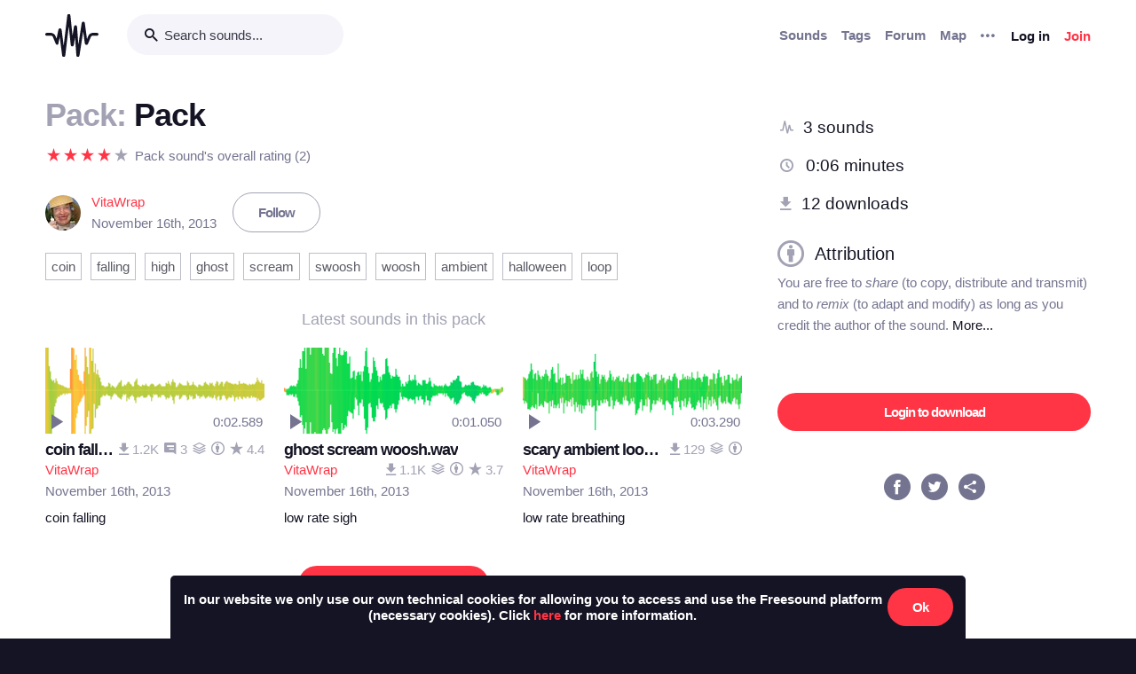

--- FILE ---
content_type: text/html; charset=utf-8
request_url: https://freesound.org/people/VitaWrap/packs/13187/
body_size: 8054
content:



<!doctype html>
<html lang="en">
<head>
    <meta charset="utf-8">
    <meta name="viewport" content="width=0">
    <meta name="theme-color" content="#000000">
    <title>Freesound - Pack by VitaWrap</title>
    <meta name="description" content="Freesound: collaborative database of creative-commons licensed sound for musicians and sound lovers. Have you freed your sound today?">
    <meta name="keywords" content="free, sound">
    <link rel="apple-touch-icon" sizes="180x180" href="/apple-touch-icon.png">
    <link rel="icon" type="image/png" sizes="32x32" href="/favicon-32x32.png">
    <link rel="icon" type="image/png" sizes="16x16" href="/favicon-16x16.png">
    <link rel="manifest" href="/site.webmanifest">
    <link rel="mask-icon" href="/safari-pinned-tab.svg" color="#fd5b65">
    <meta name="theme-color" content="#fd5b65">
    <meta name="msapplication-config" content="none" />
    
    
    
    
    <link id="style" rel="stylesheet" href="/static/bw-frontend/dist/index.c8468909e252.css">
    
    
</head>
<body>
    <noscript>
        You need to enable JavaScript to run this app.
    </noscript>
    

<div class="modal " id="loginModal" tabindex="-1" role="dialog" aria-label="Login modal" aria-hidden="true">
    <div class="modal-wrapper">
        <div class="modal-dialog modal-dialog-centered">
            <div class="modal-content">
                <div class="modal-header">
                    <span class="close" data-dismiss="modal" aria-label="Close">
                        <span class="bw-icon-close ">
    
</span>
                    </span>
                </div>
                <div class="modal-body">
                    
<div class="col-12">
    <div class="text-center">
        <h4 class="v-spacing-5">Log in to Freesound</h4>
        <form id="loginForm" class="bw-form bw-form-less-spacing" method="post" action="/home/login/"><input type="hidden" name="csrfmiddlewaretoken" value="XAQD5jX5cNaqYQCPCST2FtwtUBIrbenIxnMzdl3Abv1YSVrzNSZlW8WgtWDTeNeA">
            <p>
    <label for="id_username">Username:</label>
    <input type="text" name="username" autofocus autocapitalize="none" autocomplete="username" maxlength="150" placeholder="Enter your email or username" required id="id_username">
    
    
  </p>

  
  <p>
    <label for="id_password">Password:</label>
    <input type="password" name="password" autocomplete="current-password" placeholder="Enter your password" required id="id_password">
    
    
      
    
  </p>
            <input type="hidden" name="next" value="/people/VitaWrap/packs/13187/" />
            <button type="submit" class="btn-primary v-spacing-top-2">Log in</button>
        </form>
    </div>
</div>

                </div>
                <div class="modal-footer">
                    
    <a class="v-spacing-top-3" data-toggle="problems-logging-in-modal">Problems logging in?</a>

                </div>
                <div class="modal-extra-info">
                    
    <a data-toggle="registration-modal">Don't have an account? Join now</a>

                </div>
            </div>
        </div>
    </div>
</div>
    

<div class="modal " id="problemsLoggingInModal" tabindex="-1" role="dialog" aria-label="Problems logging in modal" aria-hidden="true">
    <div class="modal-wrapper">
        <div class="modal-dialog modal-dialog-centered">
            <div class="modal-content">
                <div class="modal-header">
                    <span class="close" data-dismiss="modal" aria-label="Close">
                        <span class="bw-icon-close ">
    
</span>
                    </span>
                </div>
                <div class="modal-body">
                    
<div class="col-12">
    <div class="text-center">
        <h4 class="v-spacing-5">Problems logging in?</h4>
        <div class="text-grey v-spacing-top-negative-1 v-spacing-4">
            Enter your email or username below and we'll send you a link to help you login into your account.
        </div>
        <form id="problemsLoggingInModalForm" class="bw-form bw-form-less-spacing" method="post" action="/home/problems/"><input type="hidden" name="csrfmiddlewaretoken" value="XAQD5jX5cNaqYQCPCST2FtwtUBIrbenIxnMzdl3Abv1YSVrzNSZlW8WgtWDTeNeA">
            <p>
    
    <input type="text" name="username_or_email" maxlength="254" placeholder="Your email or username" required id="id_username_or_email">
    
    
      
    
  </p>
            <button id="recovery-account" type="submit" class="btn-primary v-spacing-top-2">Send me a link</button>
        </form>
    </div>
</div>

                </div>
                <div class="modal-footer">
                    
    <a class="v-spacing-top-3" data-link="loginModal"><span class="bw-icon-chevron bw-icon__chevron_left">
    
</span> Back to log in</a>

                </div>
                <div class="modal-extra-info">
                    
                </div>
            </div>
        </div>
    </div>
</div>
    

<div class="modal " id="feedbackRegistration" tabindex="-1" role="dialog" aria-label="Registration complete modal" aria-hidden="true">
    <div class="modal-wrapper">
        <div class="modal-dialog modal-dialog-centered">
            <div class="modal-content">
                <div class="modal-header">
                    <span class="close" data-dismiss="modal" aria-label="Close">
                        <span class="bw-icon-close ">
    
</span>
                    </span>
                </div>
                <div class="modal-body">
                    
<div class="col-12">
    <div class="text-center">
        <h4 class="v-spacing-5">Almost there!</h4>
        <p class="main-text">We've sent a verification link by email</p>
        <p class="secondary-text">Didn't receive the email? Check your Spam folder, it may have been caught by a filter. If you still don't see it, you can <a href="/home/reactivate/">resend the verification email</a>.</p>
    </div>
</div>

                </div>
                <div class="modal-footer">
                    
                </div>
                <div class="modal-extra-info">
                    
                </div>
            </div>
        </div>
    </div>
</div>
    

<div class="modal zindex2000" id="confirmationModal" tabindex="-1" role="dialog" aria-label="Confirmation modal" aria-hidden="true">
    <div class="modal-wrapper">
        <div class="modal-dialog modal-dialog-centered">
            <div class="modal-content">
                <div class="modal-header">
                    <span class="close" data-dismiss="modal" aria-label="Close">
                        <span class="bw-icon-close ">
    
</span>
                    </span>
                </div>
                <div class="modal-body">
                    
    <div class="text-center">
        <h4 id="confirmationModalTitle">Default title</h4>
        <div id="confirmationModalHelpText" class="v-spacing-top-2"></div>
        <div class="row v-spacing-top-4 v-spacing-3">
            <div class="col-4 offset-2">
                <form id="confirmationModalAcceptSubmitForm" method="post" action=""><input type="hidden" name="csrfmiddlewaretoken" value="XAQD5jX5cNaqYQCPCST2FtwtUBIrbenIxnMzdl3Abv1YSVrzNSZlW8WgtWDTeNeA">
                    <button type="submit" class="btn-primary">Yes</button>
                </form>
            </div>
            <div class="col-4">
                <button class="btn-secondary" data-dismiss="modal">Cancel</button>
            </div>
        </div>
    </div>

                </div>
                <div class="modal-footer">
                    
                </div>
                <div class="modal-extra-info">
                    
                </div>
            </div>
        </div>
    </div>
</div>
    <div id="genericModalWrapper"></div>
    <div class="toast" role="alert" aria-live="assertive" aria-atomic="true">
    <div class="toast-body"></div>
</div>
    <div class="notifications-wrapper"></div>
    
    <div class="bw-page" aria-hidden="false">
        
        
        
<nav class="bw-nav">
    <div class="container bw-nav__container">
        <form method="get" action="/search/">
        <div class="bw-nav__logo-search-container">
            <div class="bw-nav__logo">
                <a href="/" class="no-hover"></a>
            </div>
            <div class="input-wrapper">
                <input name="q" type="search" class="bw-nav__search" placeholder="Search sounds..." autocomplete="off" />
            </div>
        </div>
        </form>
        <ul class="bw-nav__actions" role="menu">
            <li class="bw-nav__action d-none d-lg-flex">
    <a class="bw-link--grey font-weight-bold" href="/browse/" role="menuitem">Sounds</a>
</li>
<li class="bw-nav__action d-none d-lg-flex">
    <a class="bw-link--grey font-weight-bold" href="/browse/tags/" role="menuitem">Tags</a>
</li>
<li class="bw-nav__action d-none d-lg-flex">
    <a class="bw-link--grey font-weight-bold" href="/forum/" role="menuitem">Forum</a>
</li>
<li class="bw-nav__action d-none d-lg-flex">
    <a class="bw-link--grey font-weight-bold" href="/browse/geotags/" role="menuitem">Map</a>
</li>
<li class="bw-nav__action dropdown">
    <a class="bw-link--grey bw-nav__menu dropdown-toggle no-hover bw-icon-ellipsis" id="three-dots-menu" aria-label="Menu"
       data-toggle="dropdown" tabindex="0"></a>
    <ul class="dropdown-menu" aria-labelledby="three-dots-menu">
        <li class="bw-nav__action dropdown-item d-lg-none">
            <a class="bw-link--black" href="/browse/">Sounds</a>
        </li>
        <li class="bw-nav__action dropdown-item">
            <a class="bw-link--black" href="/browse/packs/">Packs</a>
        </li>
        <li class="bw-nav__action dropdown-item d-lg-none">
            <a class="bw-link--black" href="/forum/">Forum</a>
        </li>
        <li class="bw-nav__action dropdown-item d-lg-none">
            <a class="bw-link--black" href="/browse/geotags/">Map</a>
        </li>
        <li class="bw-nav__action dropdown-item d-lg-none">
            <a class="bw-link--black" href="/browse/tags/">Tags</a>
        </li>
        <li class="bw-nav__action dropdown-item">
            <a class="bw-link--black" href="/browse/random/">Random sound</a>
        </li>
        <li class="bw-nav__action dropdown-item">
            <a class="bw-link--black" href="/charts/">Charts</a>
        </li>
        <li class="bw-nav__action dropdown-item d-lg-none">
            <a class="bw-link--black" href="/donations/donate/">Donate</a>
        </li>
        <li class="bw-nav__action dropdown-item">
            <a class="bw-link--grey" href="/help/faq/">Help</a>
        </li>
                
    </ul>
</li>

            



    <li class="bw-nav__action">
        <button class="btn-secondary" data-toggle="login-modal" data-target="#loginModal" role="menuitem">Log in</button>
    </li>
    <li class="bw-nav__action d-none d-lg-flex">
        <button class="btn-primary" data-toggle="registration-modal" data-target="#registerModal" role="menuitem">Join</button>
    </li>


        </ul>
    </div>
</nav>
        
        
    <div class="container">
        <div class="navbar-space-filler v-spacing-7 padding-bottom-7 v-spacing-top-5">
            <div class="row no-gutters">
                <div class="col-md-8">
                    <div class="bw-sound-page__information word-wrap-break-word">
                        <div class="row middle">
                            <div class="col-10">
                                <h1><span class="text-light-grey">Pack: </span>Pack </h1>
                            </div>
                        </div>
                        <div class="middle v-spacing-top-2">
<div class="bw-rating__container" 
    data-show-added-rating-on-save="false" 
    
    aria-label="Average rating of ">
    
        
            <div class="bw-rating__star-no-editable" data-value="5">
        
            
                <span class="bw-icon-star text-light-grey">
    
</span>
            
        
            </div>
        
    
        
            <div class="bw-rating__star-no-editable" data-value="4">
        
            
                <span class="bw-icon-star text-red">
    
</span>
            
        
            </div>
        
    
        
            <div class="bw-rating__star-no-editable" data-value="3">
        
            
                <span class="bw-icon-star text-red">
    
</span>
            
        
            </div>
        
    
        
            <div class="bw-rating__star-no-editable" data-value="2">
        
            
                <span class="bw-icon-star text-red">
    
</span>
            
        
            </div>
        
    
        
            <div class="bw-rating__star-no-editable" data-value="1">
        
            
                <span class="bw-icon-star text-red">
    
</span>
            
        
            </div>
        
    
</div><span class="text-grey h-spacing-left-1">Pack sound's overall rating (2)</span></div>
                        <div class="middle bw-sound-page__user v-spacing-top-5">
                            <div class="h-spacing-1 ellipsis">
                                
    <div class="avatar" style="width:40px;height:40px;">
        <img src="/data/avatars/2775/2775767_M.jpg"  class="avatar " style="width:40px;height:40px;" />
    </div>

                            </div>
                            <div class="h-spacing-left-1">
                                <a href="/people/VitaWrap/">VitaWrap</a>
                                <p class="text-grey">November 16th, 2013</p>
                            </div>
                            
                                <div class="h-spacing-left-3">
                                    
                                        <a class="no-hover btn-inverse" href="/follow/follow_user/VitaWrap/?next=/people/VitaWrap/packs/13187/">Follow</a>
                                    
                                </div>
                            
                        </div>
                        <div class="v-spacing-top-3" >
                            
                            <div class="v-spacing-top-3">
                                
                                    <div class="display-inline-block"><a href="/browse/tags/coin/?pack_flt=&quot;13187_Pack&quot;"  class="no-hover btn-inverse text-black font-weight-normal border-grey-light text-center no-border-radius padding-1 no-text-wrap h-spacing-1 line-height-38 no-letter-spacing opacity-070 tag-container ">
    coin
</a></div>
                                
                                    <div class="display-inline-block"><a href="/browse/tags/falling/?pack_flt=&quot;13187_Pack&quot;"  class="no-hover btn-inverse text-black font-weight-normal border-grey-light text-center no-border-radius padding-1 no-text-wrap h-spacing-1 line-height-38 no-letter-spacing opacity-070 tag-container ">
    falling
</a></div>
                                
                                    <div class="display-inline-block"><a href="/browse/tags/high/?pack_flt=&quot;13187_Pack&quot;"  class="no-hover btn-inverse text-black font-weight-normal border-grey-light text-center no-border-radius padding-1 no-text-wrap h-spacing-1 line-height-38 no-letter-spacing opacity-070 tag-container ">
    high
</a></div>
                                
                                    <div class="display-inline-block"><a href="/browse/tags/ghost/?pack_flt=&quot;13187_Pack&quot;"  class="no-hover btn-inverse text-black font-weight-normal border-grey-light text-center no-border-radius padding-1 no-text-wrap h-spacing-1 line-height-38 no-letter-spacing opacity-070 tag-container ">
    ghost
</a></div>
                                
                                    <div class="display-inline-block"><a href="/browse/tags/scream/?pack_flt=&quot;13187_Pack&quot;"  class="no-hover btn-inverse text-black font-weight-normal border-grey-light text-center no-border-radius padding-1 no-text-wrap h-spacing-1 line-height-38 no-letter-spacing opacity-070 tag-container ">
    scream
</a></div>
                                
                                    <div class="display-inline-block"><a href="/browse/tags/swoosh/?pack_flt=&quot;13187_Pack&quot;"  class="no-hover btn-inverse text-black font-weight-normal border-grey-light text-center no-border-radius padding-1 no-text-wrap h-spacing-1 line-height-38 no-letter-spacing opacity-070 tag-container ">
    swoosh
</a></div>
                                
                                    <div class="display-inline-block"><a href="/browse/tags/woosh/?pack_flt=&quot;13187_Pack&quot;"  class="no-hover btn-inverse text-black font-weight-normal border-grey-light text-center no-border-radius padding-1 no-text-wrap h-spacing-1 line-height-38 no-letter-spacing opacity-070 tag-container ">
    woosh
</a></div>
                                
                                    <div class="display-inline-block"><a href="/browse/tags/ambient/?pack_flt=&quot;13187_Pack&quot;"  class="no-hover btn-inverse text-black font-weight-normal border-grey-light text-center no-border-radius padding-1 no-text-wrap h-spacing-1 line-height-38 no-letter-spacing opacity-070 tag-container ">
    ambient
</a></div>
                                
                                    <div class="display-inline-block"><a href="/browse/tags/halloween/?pack_flt=&quot;13187_Pack&quot;"  class="no-hover btn-inverse text-black font-weight-normal border-grey-light text-center no-border-radius padding-1 no-text-wrap h-spacing-1 line-height-38 no-letter-spacing opacity-070 tag-container ">
    halloween
</a></div>
                                
                                    <div class="display-inline-block"><a href="/browse/tags/loop/?pack_flt=&quot;13187_Pack&quot;"  class="no-hover btn-inverse text-black font-weight-normal border-grey-light text-center no-border-radius padding-1 no-text-wrap h-spacing-1 line-height-38 no-letter-spacing opacity-070 tag-container ">
    loop
</a></div>
                                
                            </div>
                        </div>
                        <div class="v-spacing-top-5">
                            <div class="text-center text-18 text-light-grey v-spacing-3">Latest sounds in this pack</div>
                            
                                <div class="row">
                                    
                                        <div class="col-6 col-sm-4">
                                            




    
        
        
        <div class="v-spacing-3 overflow-hidden " aria-label="Sound coin fall.wav by VitaWrap">
            <div
    class="bw-player"
    data-sound-id="207293"
    data-size="small"

    data-collection="false"
    data-collection-modal-content-url="" 
    

    data-bookmark="true"
    data-bookmark-modal-url="/home/bookmarks/get_form_for_sound/207293/"
    data-add-bookmark-url="/home/bookmarks/add/207293/"

    data-similar-sounds="true"
    data-similar-sounds-modal-url="/people/VitaWrap/sounds/207293/similar/?ajax=1"
    data-remix-group="false"
    data-remix-group-modal-url="/people/VitaWrap/sounds/207293/remixes/?ajax=1"
    data-mp3="https://cdn.freesound.org/previews/207/207293_2775767-lq.mp3"
    data-ogg="https://cdn.freesound.org/previews/207/207293_2775767-lq.ogg"
    data-waveform="https://cdn.freesound.org/displays/207/207293_2775767_wave_bw_M.png"
    data-spectrum="https://cdn.freesound.org/displays/207/207293_2775767_spec_bw_M.jpg"
    data-title="coin fall.wav"
    data-duration="2.58902"
    data-samplerate="96000.0"
    data-show-milliseconds="true"
    data-favorite="false"
    data-num-comments="3" 
    data-num-downloads="1194" 
    
    tabindex="0">  
</div>
            
            <div class="display-none bw-player__rate__widget">
<div class="bw-rating__container" 
    data-show-added-rating-on-save="false" 
    
    aria-label="Average rating of 4.4">
    
        
            <input class="bw-rating__input" type="radio" name="rate-207293" data-rate-url="/people/VitaWrap/sounds/207293/rate/5/" id="rate-207293-5" value="5">
            <label for="rate-207293-5" data-value="5" aria-label="Rate sound 5 stars">
        
            
                <span class="bw-icon-star text-light-grey">
    
</span>
            
        
            </label>
        
    
        
            <input class="bw-rating__input" type="radio" name="rate-207293" data-rate-url="/people/VitaWrap/sounds/207293/rate/4/" id="rate-207293-4" value="4">
            <label for="rate-207293-4" data-value="4" aria-label="Rate sound 4 stars">
        
            
                <span class="bw-icon-star text-red">
    
</span>
            
        
            </label>
        
    
        
            <input class="bw-rating__input" type="radio" name="rate-207293" data-rate-url="/people/VitaWrap/sounds/207293/rate/3/" id="rate-207293-3" value="3">
            <label for="rate-207293-3" data-value="3" aria-label="Rate sound 3 stars">
        
            
                <span class="bw-icon-star text-red">
    
</span>
            
        
            </label>
        
    
        
            <input class="bw-rating__input" type="radio" name="rate-207293" data-rate-url="/people/VitaWrap/sounds/207293/rate/2/" id="rate-207293-2" value="2">
            <label for="rate-207293-2" data-value="2" aria-label="Rate sound 2 stars">
        
            
                <span class="bw-icon-star text-red">
    
</span>
            
        
            </label>
        
    
        
            <input class="bw-rating__input" type="radio" name="rate-207293" data-rate-url="/people/VitaWrap/sounds/207293/rate/1/" id="rate-207293-1" value="1">
            <label for="rate-207293-1" data-value="1" aria-label="Rate sound 1 star">
        
            
                <span class="bw-icon-star text-red">
    
</span>
            
        
            </label>
        
    
</div></div>
            <div class="between line-height-percentage-150 v-spacing-top-1">
                <h5 class="ellipsis">
                    <a class="bw-link--black" href="/people/VitaWrap/sounds/207293/" title="coin fall.wav">coin fall.wav</a>
                </h5>
                

<div class="right text-light-grey col-auto" style="max-height: 22px;overflow: hidden;padding-right:0px!important;padding-left:0px!important;">                    
    
    <div class="h-spacing-left-1" title="1194 downloads">
        <a href="javascript:void(0)" data-toggle="modal-default" data-modal-content-url="/people/VitaWrap/sounds/207293/downloaders/?ajax=1" class="bw-link--grey-light">
            <span class="bw-icon-download" style="font-size:90%;"></span> 1.2K
        </a>
    </div>
    
    
    <div class="h-spacing-left-1" title="3 comments">
        <a href="javascript:void(0)" data-toggle="modal-default" data-modal-content-url="/people/VitaWrap/sounds/207293/comments/?ajax=1" class="bw-link--grey-light">
            <span class="bw-icon-comments" style="font-size:90%;"></span> 3
        </a>
    </div>
    
    
    <div class="h-spacing-left-1" title="Pack: Pack">
        <a href="/people/VitaWrap/packs/13187/" class="bw-link--grey-light">
            <span class="bw-icon-stack"></span>
        </a>
    </div>
    
    
    <div class="h-spacing-left-1" title="License: ">
        <span class="bw-icon-by"></span>
    </div>
    
    <div class="h-spacing-left-1" title="Overall rating (14 ratings)">
        <span class="bw-icon-star"></span><span class="bw-rating__avg"> 4.4</span>
    </div>
    
</div>
            </div>
            <div class="between">
                <div class="ellipsis">
                    <a href="/people/VitaWrap/" title="Username: VitaWrap">VitaWrap</a>
                </div>
                
            </div>
            <div>
                <span class="text-grey timesince-target">November 16th, 2013</span>
            </div>
            
                
                <div class="v-spacing-top-1 bw-player__description-height" >
                    coin falling
                </div>
                
            
            
        </div>
        
        
        
        

    

                                        </div>
                                    
                                        <div class="col-6 col-sm-4">
                                            




    
        
        
        <div class="v-spacing-3 overflow-hidden " aria-label="Sound ghost scream woosh.wav by VitaWrap">
            <div
    class="bw-player"
    data-sound-id="207292"
    data-size="small"

    data-collection="false"
    data-collection-modal-content-url="" 
    

    data-bookmark="true"
    data-bookmark-modal-url="/home/bookmarks/get_form_for_sound/207292/"
    data-add-bookmark-url="/home/bookmarks/add/207292/"

    data-similar-sounds="true"
    data-similar-sounds-modal-url="/people/VitaWrap/sounds/207292/similar/?ajax=1"
    data-remix-group="false"
    data-remix-group-modal-url="/people/VitaWrap/sounds/207292/remixes/?ajax=1"
    data-mp3="https://cdn.freesound.org/previews/207/207292_2775767-lq.mp3"
    data-ogg="https://cdn.freesound.org/previews/207/207292_2775767-lq.ogg"
    data-waveform="https://cdn.freesound.org/displays/207/207292_2775767_wave_bw_M.png"
    data-spectrum="https://cdn.freesound.org/displays/207/207292_2775767_spec_bw_M.jpg"
    data-title="ghost scream woosh.wav"
    data-duration="1.05"
    data-samplerate="96000.0"
    data-show-milliseconds="true"
    data-favorite="false"
    data-num-comments="0" 
    data-num-downloads="1052" 
    
    tabindex="0">  
</div>
            
            <div class="display-none bw-player__rate__widget">
<div class="bw-rating__container" 
    data-show-added-rating-on-save="false" 
    
    aria-label="Average rating of 3.7">
    
        
            <input class="bw-rating__input" type="radio" name="rate-207292" data-rate-url="/people/VitaWrap/sounds/207292/rate/5/" id="rate-207292-5" value="5">
            <label for="rate-207292-5" data-value="5" aria-label="Rate sound 5 stars">
        
            
                <span class="bw-icon-star text-light-grey">
    
</span>
            
        
            </label>
        
    
        
            <input class="bw-rating__input" type="radio" name="rate-207292" data-rate-url="/people/VitaWrap/sounds/207292/rate/4/" id="rate-207292-4" value="4">
            <label for="rate-207292-4" data-value="4" aria-label="Rate sound 4 stars">
        
            
                <span class="bw-icon-half-star text-red">
    
        <span class="path1"></span><span class="path2"></span>
        
    
</span>
            
        
            </label>
        
    
        
            <input class="bw-rating__input" type="radio" name="rate-207292" data-rate-url="/people/VitaWrap/sounds/207292/rate/3/" id="rate-207292-3" value="3">
            <label for="rate-207292-3" data-value="3" aria-label="Rate sound 3 stars">
        
            
                <span class="bw-icon-star text-red">
    
</span>
            
        
            </label>
        
    
        
            <input class="bw-rating__input" type="radio" name="rate-207292" data-rate-url="/people/VitaWrap/sounds/207292/rate/2/" id="rate-207292-2" value="2">
            <label for="rate-207292-2" data-value="2" aria-label="Rate sound 2 stars">
        
            
                <span class="bw-icon-star text-red">
    
</span>
            
        
            </label>
        
    
        
            <input class="bw-rating__input" type="radio" name="rate-207292" data-rate-url="/people/VitaWrap/sounds/207292/rate/1/" id="rate-207292-1" value="1">
            <label for="rate-207292-1" data-value="1" aria-label="Rate sound 1 star">
        
            
                <span class="bw-icon-star text-red">
    
</span>
            
        
            </label>
        
    
</div></div>
            <div class="between line-height-percentage-150 v-spacing-top-1">
                <h5 class="ellipsis">
                    <a class="bw-link--black" href="/people/VitaWrap/sounds/207292/" title="ghost scream woosh.wav">ghost scream woosh.wav</a>
                </h5>
                
            </div>
            <div class="between">
                <div class="ellipsis">
                    <a href="/people/VitaWrap/" title="Username: VitaWrap">VitaWrap</a>
                </div>
                

<div class="right text-light-grey col-auto" style="max-height: 22px;overflow: hidden;padding-right:0px!important;padding-left:0px!important;">                    
    
    <div class="h-spacing-left-1" title="1052 downloads">
        <a href="javascript:void(0)" data-toggle="modal-default" data-modal-content-url="/people/VitaWrap/sounds/207292/downloaders/?ajax=1" class="bw-link--grey-light">
            <span class="bw-icon-download" style="font-size:90%;"></span> 1.1K
        </a>
    </div>
    
    
    
    <div class="h-spacing-left-1" title="Pack: Pack">
        <a href="/people/VitaWrap/packs/13187/" class="bw-link--grey-light">
            <span class="bw-icon-stack"></span>
        </a>
    </div>
    
    
    <div class="h-spacing-left-1" title="License: ">
        <span class="bw-icon-by"></span>
    </div>
    
    <div class="h-spacing-left-1" title="Overall rating (16 ratings)">
        <span class="bw-icon-star"></span><span class="bw-rating__avg"> 3.7</span>
    </div>
    
</div>
            </div>
            <div>
                <span class="text-grey timesince-target">November 16th, 2013</span>
            </div>
            
                
                <div class="v-spacing-top-1 bw-player__description-height" >
                    low rate sigh
                </div>
                
            
            
        </div>
        
        
        
        

    

                                        </div>
                                    
                                        <div class="col-6 col-sm-4">
                                            




    
        
        
        <div class="v-spacing-3 overflow-hidden " aria-label="Sound scary ambient loop.wav by VitaWrap">
            <div
    class="bw-player"
    data-sound-id="207291"
    data-size="small"

    data-collection="false"
    data-collection-modal-content-url="" 
    

    data-bookmark="true"
    data-bookmark-modal-url="/home/bookmarks/get_form_for_sound/207291/"
    data-add-bookmark-url="/home/bookmarks/add/207291/"

    data-similar-sounds="true"
    data-similar-sounds-modal-url="/people/VitaWrap/sounds/207291/similar/?ajax=1"
    data-remix-group="false"
    data-remix-group-modal-url="/people/VitaWrap/sounds/207291/remixes/?ajax=1"
    data-mp3="https://cdn.freesound.org/previews/207/207291_2775767-lq.mp3"
    data-ogg="https://cdn.freesound.org/previews/207/207291_2775767-lq.ogg"
    data-waveform="https://cdn.freesound.org/displays/207/207291_2775767_wave_bw_M.png"
    data-spectrum="https://cdn.freesound.org/displays/207/207291_2775767_spec_bw_M.jpg"
    data-title="scary ambient loop.wav"
    data-duration="3.29"
    data-samplerate="96000.0"
    data-show-milliseconds="true"
    data-favorite="false"
    data-num-comments="0" 
    data-num-downloads="129" 
    
    tabindex="0">  
</div>
            
            <div class="display-none bw-player__rate__widget">
<div class="bw-rating__container" 
    data-show-added-rating-on-save="false" 
    
    title="Average rating not shown as there are not enough ratings" aria-label="Not enough ratings to show average">
    
        
            <input class="bw-rating__input" type="radio" name="rate-207291" data-rate-url="/people/VitaWrap/sounds/207291/rate/5/" id="rate-207291-5" value="5">
            <label for="rate-207291-5" data-value="5" aria-label="Rate sound 5 stars">
        
            
                <span class="bw-icon-star text-light-grey">
    
</span>
            
        
            </label>
        
    
        
            <input class="bw-rating__input" type="radio" name="rate-207291" data-rate-url="/people/VitaWrap/sounds/207291/rate/4/" id="rate-207291-4" value="4">
            <label for="rate-207291-4" data-value="4" aria-label="Rate sound 4 stars">
        
            
                <span class="bw-icon-star text-light-grey">
    
</span>
            
        
            </label>
        
    
        
            <input class="bw-rating__input" type="radio" name="rate-207291" data-rate-url="/people/VitaWrap/sounds/207291/rate/3/" id="rate-207291-3" value="3">
            <label for="rate-207291-3" data-value="3" aria-label="Rate sound 3 stars">
        
            
                <span class="bw-icon-star text-light-grey">
    
</span>
            
        
            </label>
        
    
        
            <input class="bw-rating__input" type="radio" name="rate-207291" data-rate-url="/people/VitaWrap/sounds/207291/rate/2/" id="rate-207291-2" value="2">
            <label for="rate-207291-2" data-value="2" aria-label="Rate sound 2 stars">
        
            
                <span class="bw-icon-star text-light-grey">
    
</span>
            
        
            </label>
        
    
        
            <input class="bw-rating__input" type="radio" name="rate-207291" data-rate-url="/people/VitaWrap/sounds/207291/rate/1/" id="rate-207291-1" value="1">
            <label for="rate-207291-1" data-value="1" aria-label="Rate sound 1 star">
        
            
                <span class="bw-icon-star text-light-grey">
    
</span>
            
        
            </label>
        
    
</div></div>
            <div class="between line-height-percentage-150 v-spacing-top-1">
                <h5 class="ellipsis">
                    <a class="bw-link--black" href="/people/VitaWrap/sounds/207291/" title="scary ambient loop.wav">scary ambient loop.wav</a>
                </h5>
                

<div class="right text-light-grey col-auto" style="max-height: 22px;overflow: hidden;padding-right:0px!important;padding-left:0px!important;">                    
    
    <div class="h-spacing-left-1" title="129 downloads">
        <a href="javascript:void(0)" data-toggle="modal-default" data-modal-content-url="/people/VitaWrap/sounds/207291/downloaders/?ajax=1" class="bw-link--grey-light">
            <span class="bw-icon-download" style="font-size:90%;"></span> 129
        </a>
    </div>
    
    
    
    <div class="h-spacing-left-1" title="Pack: Pack">
        <a href="/people/VitaWrap/packs/13187/" class="bw-link--grey-light">
            <span class="bw-icon-stack"></span>
        </a>
    </div>
    
    
    <div class="h-spacing-left-1" title="License: ">
        <span class="bw-icon-by"></span>
    </div>
    
</div>
            </div>
            <div class="between">
                <div class="ellipsis">
                    <a href="/people/VitaWrap/" title="Username: VitaWrap">VitaWrap</a>
                </div>
                
            </div>
            <div>
                <span class="text-grey timesince-target">November 16th, 2013</span>
            </div>
            
                
                <div class="v-spacing-top-1 bw-player__description-height" >
                    low rate breathing
                </div>
                
            
            
        </div>
        
        
        
        

    

                                        </div>
                                    
                                </div>
                                <div class="v-spacing-top-4 text-center">
                                    <a class="no-hover" href="/search/?f=pack_grouping:&quot;13187_Pack&quot;&amp;s=Date+added+(newest+first)&amp;g=1"><button class="btn-primary">See all sounds in this pack</button></a>
                                </div>
                            
                        </div>
                    </div>
                </div>
                <div class="col-md-4 col-extra-left-padding-large-md">
                    <div class="divider-light v-spacing-top-6 v-spacing-5 d-md-none"></div>
                    <div class="bw-sound__sidebar">
                        <section class="bw-profile__section_stats v-spacing-top-4 async-section"
                            data-async-section-content-url="/people/VitaWrap/packs/13187/section/stats/?ajax=1">
                            <img width="12px" height="12px" src="/static/bw-frontend/public/bw_indicator.a51c5608d01a.gif">
                        </section>
                        
                        
                        <div class="v-spacing-top-6">
                            
                                <a class="no-hover btn-primary display-inline-block w-100 text-center" href="/people/VitaWrap/packs/13187/download/" title="Login to download">Login to download</a>
                            
                        </div>
                        
                        
                        <div class="v-spacing-top-7">
                            <ol class="center">
                                <li><a class="no-hover" href="https://www.facebook.com/sharer/sharer.php?u=https://freesound.org/p/13187/" target="_blank"><div class="cleanIcon"><span class="bw-icon-facebook text-30">
    
        <span class="path1"></span><span class="path2"></span>
        
    
</span></div></a></li>
                                <li class="h-spacing-left-2"><a class="no-hover" href="https://twitter.com/share?url=https://freesound.org/p/13187/" target="_blank"><div class="cleanIcon"><span class="bw-icon-twitter text-30">
    
        <span class="path1"></span><span class="path2"></span>
        
    
</span></div></a></li>
                                <li class="h-spacing-left-2"><a id="toggle-share-link" class="cursor-pointer no-hover"><div class="cleanIcon"><span class="bw-icon-share2 bw-icon__inside_circle">
    
</span></div></a></li>
                            </ol>
                        </div>

                        <div id="share-link" class="v-spacing-top-5">
                             <span class="text-grey">Share url: </span><br><input class="w-100" type="text" readonly value="https://freesound.org/p/13187/" />
                        </div>
                        
                    </div>
                </div>
            </div>
        </div>
    </div>

        

<footer class="bw-footer padding-7 v-spacing-top-6">
  <div class="center">
    <div class="footer-logo-container">
        <div class="row">
            <div class="col-sm-8">
                <a href="https://www.upf.edu/web/mtg" class="no-hover">
                    <img class="w-100" src="/static/bw-frontend/dist/upf_logo.06e9f326ce68.png" />
                </a>
            </div>
            <div class="col-sm-4">
                <a href="https://www.upf.edu/web/phonos/" class="no-hover">
                    <img class="w-100" src="/static/bw-frontend/dist/phonos_logo.7c586cfd83d2.png" />
                </a>
            </div>
        </div>
    </div>
  </div>
  <div class="row v-spacing-top-3 center">
    <a class="bw-link--grey h-spacing-1" href="/help/about/">About Freesound</a>
    <a class="bw-link--grey h-spacing-1" href="/help/tos_web/">Terms of use</a>
    <a class="bw-link--grey h-spacing-1" href="/help/privacy/">Privacy</a>
    <a class="bw-link--grey h-spacing-1" href="/help/cookies_policy/">Cookies</a>
    <a class="bw-link--grey h-spacing-1" href="/help/developers/">Developers</a>
    <a class="bw-link--grey h-spacing-1" href="/help/faq/">Help</a>
    <a class="bw-link--grey h-spacing-1" href="/donations/donors/">Donations</a>
    <a class="bw-link--grey h-spacing-1" href="https://blog.freesound.org">Blog</a>
    <a class="bw-link--grey h-spacing-1" href="https://labs.freesound.org">Freesound Labs</a>
    <a class="bw-link--grey h-spacing-1" href="/help/tshirt/">Get your t-shirt!</a>
  </div>
  <div class="center v-spacing-top-3">
    <span>© 2026 Universitat Pompeu Fabra</span>
  </div>
</footer>
    </div>
    
<script defer data-domain="freesound.org" src="https://analytics.freesound.org/js/plausible.manual.js"></script>
<script>window.plausible = window.plausible || function() { (window.plausible.q = window.plausible.q || []).push(arguments) }</script>
<script>
    let redactedUrl = window.location.href.replace(/\/\d+\//g, "/_ID_/"); // Replace numberic IDs
    redactedUrl = redactedUrl.replace(/people\/([^/]+)\//ig, "people/_USERNAME_/");  // Replace usernames
    redactedUrl = redactedUrl.replace(/browse\/geotags\/(\w+)\//ig, "browse/geotags/_TAG_/");  // Replace tag from geotags
    redactedUrl = redactedUrl.replace(/browse\/tags\/.*/ig, "browse/tags/_TAGS_/");  // Replace multiple tags from tags page
    if (redactedUrl.includes("/forum/")){  // Replace forum names, be careful with some hard coded URLs
        if (!(redactedUrl.includes("/moderate/") || redactedUrl.includes("/forums-search/") || redactedUrl.includes("/hot-treads/"))){
            redactedUrl = redactedUrl.replace(/forum\/([^/]+)\//ig, "forum/_FORUM_NAME_/");  // Replace forum name
        }
    }
    redactedUrl = redactedUrl.replace(/activate\/([^/]+)\/([^/]+)\//ig, "activate/_USERNAME_/_CODE_/");  // Replace activation urls
    redactedUrl = redactedUrl.replace(/reset\/([^/]+)\//ig, "reset/_CODE_/");  // Replace password reset
    redactedUrl = redactedUrl.replace(/tickets\/([^/]+)\//ig, "tickets/_ID_/");  // Replace moderation tickets
    plausible('pageview', { u: redactedUrl });
</script>

    

<script src='https://api.tiles.mapbox.com/mapbox-gl-js/v2.6.1/mapbox-gl.js'></script>
<link href='https://api.tiles.mapbox.com/mapbox-gl-js/v2.6.1/mapbox-gl.css' rel='stylesheet' />
<script src='https://api.mapbox.com/mapbox-gl-js/plugins/mapbox-gl-geocoder/v4.7.2/mapbox-gl-geocoder.min.js'></script>
<link rel='stylesheet' href='https://api.mapbox.com/mapbox-gl-js/plugins/mapbox-gl-geocoder/v4.7.2/mapbox-gl-geocoder.css' type='text/css' />
<script type="text/javascript">
    mapboxgl.accessToken = 'pk.eyJ1IjoiZnJlZXNvdW5kIiwiYSI6ImNrd3E0Mm9lbjBqM2Qyb2wwdmwxaWI3a3oifQ.MZkgLSByRuk_Xql67CySAg';
</script>
    <script>
        
        document.cookie = "preferSpectrogram=no;path=/";
        document.cookie = "disallowSimultaneousAudioPlayback=no;path=/"
        
        const userIsAuthenticated = false;
    </script>
    <script src="/static/bw-frontend/dist/index.b775eef845f4.js"></script>
    
    <script src="/static/bw-frontend/dist/pack.e6e13afb3769.js"></script>

</body>
</html>


--- FILE ---
content_type: text/html; charset=utf-8
request_url: https://freesound.org/people/VitaWrap/packs/13187/section/stats/?ajax=1
body_size: 689
content:




<div>
    <ol>
        <li class="v-spacing-3">
            <span class="bw-icon-wave text-light-grey">
    
</span> <a class="text-19 bw-link--black" title="This pack has 3 sounds"  href="/search/?f=pack_grouping:&quot;13187_Pack&quot;&s=Date+added+(newest+first)&g=1" >3 sounds</a>
        </li>
        <li class="v-spacing-3">
            <span class="bw-icon-clock text-light-grey">
    
</span> <span class="text-19" title="The sounds of this pack together account for 0:06 minutes of audio">0:06 minutes</span>
        </li>
        <li class="v-spacing-3">
            <span class="bw-icon-download text-light-grey">
    
</span><a class="text-19 bw-link--black" title="This pack has been downloaded 12 times"  href="javascript:void(0);" data-toggle="modal-default" data-modal-content-url="/people/VitaWrap/packs/13187/downloaders/?ajax=1" data-modal-activation-param="downloaders">12 downloads</a>
        </li>
    </ol>
</div>
<div class="v-spacing-top-5 ellipsis middle">
    <span class="bw-icon-by text-light-grey text-30">
    
</span> <span class="text-20 h-spacing-left-2">Attribution</span>
</div>
<div class="text-grey v-spacing-top-1">
    You are free to <i>share</i> (to copy, distribute and transmit) and to <i>remix</i> (to adapt and modify) as long as you credit the author of the sound. <a href="https://creativecommons.org/licenses/by/4.0/" target="_blank" class="bw-link--black">More...</a>
</div>
